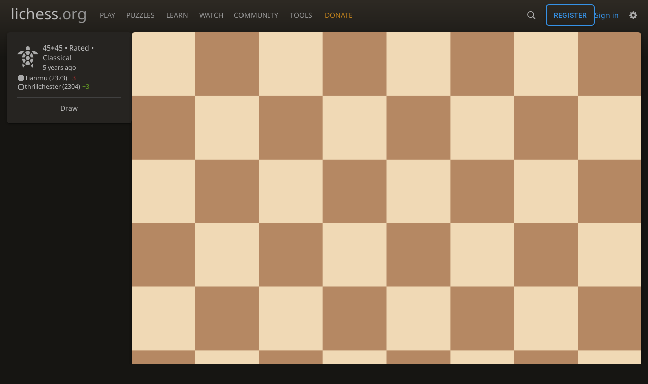

--- FILE ---
content_type: text/html; charset=utf-8
request_url: https://lichess.org/ObO8wGuN
body_size: 4334
content:
<!DOCTYPE html><html lang="en-GB" class="dark"><!-- Lichess is open source! See https://lichess.org/source --><head><meta charset="utf-8"><meta name="viewport" content="width=device-width,initial-scale=1,viewport-fit=cover"><meta http-equiv="Content-Security-Policy" content="default-src 'self' lichess1.org; connect-src https://engine.lichess.ovh 'self' blob: data: lichess1.org wss://socket0.lichess.org wss://socket3.lichess.org wss://socket1.lichess.org wss://socket4.lichess.org wss://socket2.lichess.org wss://socket5.lichess.org wss://cf-socket0.lichess.org wss://cf-socket1.lichess.org wss://cf-socket2.lichess.org https://explorer.lichess.ovh https://tablebase.lichess.ovh; style-src 'self' 'unsafe-inline' lichess1.org; frame-src 'self' lichess1.org www.youtube.com www.youtube-nocookie.com player.twitch.tv player.vimeo.com; worker-src 'self' lichess1.org blob:; img-src 'self' blob: data: *; media-src 'self' blob: lichess1.org; script-src 'unsafe-eval' 'nonce-hdNOAJSR0KabSon2sejyg68Z' 'self' lichess1.org; font-src 'self' lichess1.org; base-uri 'none';"><meta name="theme-color" content="#2e2a24"><title>Tianmu vs thrillchester: Slav Defense: Modern Line • lichess.org</title><link data-css-key="lib.theme.all" href="https://lichess1.org/assets/css/lib.theme.all.5e0bc719.css" rel="stylesheet" /><link data-css-key="site" href="https://lichess1.org/assets/css/site.176d6e6e.css" rel="stylesheet" /><link data-css-key="analyse.round" href="https://lichess1.org/assets/css/analyse.round.4f3a0479.css" rel="stylesheet" /><meta content="Tianmu (2373) played thrillchester (2304) in a rated Classical (45+45) game of chess. Game is a draw after 17 moves. Click to replay, analyse, and discuss the game!" name="description" /><link rel="mask-icon" href="https://lichess1.org/assets/logo/lichess.svg" color="black" /><link rel="icon" type="image/png" href="https://lichess1.org/assets/logo/lichess-favicon-512.png" sizes="512x512"><link rel="icon" type="image/png" href="https://lichess1.org/assets/logo/lichess-favicon-256.png" sizes="256x256"><link rel="icon" type="image/png" href="https://lichess1.org/assets/logo/lichess-favicon-192.png" sizes="192x192"><link rel="icon" type="image/png" href="https://lichess1.org/assets/logo/lichess-favicon-128.png" sizes="128x128"><link rel="icon" type="image/png" href="https://lichess1.org/assets/logo/lichess-favicon-64.png" sizes="64x64"><link id="favicon" rel="icon" type="image/png" href="https://lichess1.org/assets/logo/lichess-favicon-32.png" sizes="32x32"><meta content="noindex, nofollow" name="robots"><meta name="google" content="notranslate"><meta property="og:title" content="Classical Chess • Tianmu vs thrillchester" /><meta property="og:description" content="Tianmu (2373) played thrillchester (2304) in a rated Classical (45+45) game of chess. Game is a draw after 17 moves. Click to replay, analyse, and discuss the game!" /><meta property="og:url" content="https://lichess.org/ObO8wGuN" /><meta property="og:type" content="website" /><meta property="og:site_name" content="lichess.org" /><meta property="og:image" content="https://lichess1.org/game/export/gif/thumbnail/ObO8wGuN.gif" /><link href="/feed.atom" title="Lichess Updates Feed" type="application/atom+xml" rel="alternate" /><link rel="preload" href="https://lichess1.org/assets/hashed/lichess.c8e26203.woff2" as="font" type="font/woff2" crossorigin><link rel="preload" href="https://lichess1.org/assets/hashed/noto-sans-latin.086bfcad.woff2" as="font" type="font/woff2" crossorigin><link rel="preload" href="https://lichess1.org/assets/hashed/roboto-latin.20b535fa.woff2" as="font" type="font/woff2" crossorigin><link rel="preload" href="https://lichess1.org/assets/hashed/lichess-chess.02d5eb8f.woff2" as="font" type="font/woff2" crossorigin><link rel="preload" href="https://lichess1.org/assets/hashed/brown.d4a5fe34.png" as="image" fetchpriority="high"><link rel="manifest" href="/manifest.json"><script defer="defer" src="https://lichess1.org/assets/hashed/cash.min.6f838d25.js"></script><script type="module" src="https://lichess1.org/assets/compiled/manifest.b7ddc352.js"></script><script type="module" src="https://lichess1.org/assets/compiled/i18n/site.en-GB.6c619b8421a5.js"></script><script type="module" src="https://lichess1.org/assets/compiled/i18n/timeago.en-GB.c5b087b5c613.js"></script><script type="module" src="https://lichess1.org/assets/compiled/i18n/preferences.en-GB.84538523c26b.js"></script><script type="module" src="https://lichess1.org/assets/compiled/site.QUMLABCZ.js"></script><script type="module" src="https://lichess1.org/assets/compiled/lib.RNDSKYHF.js"></script><script type="module" src="https://lichess1.org/assets/compiled/lib.W6DAIANQ.js"></script><script type="module" src="https://lichess1.org/assets/compiled/lib.OTNRCS6G.js"></script><script type="module" src="https://lichess1.org/assets/compiled/lib.QRKOWQDC.js"></script><script type="module" src="https://lichess1.org/assets/compiled/lib.P2KHB2MX.js"></script><script type="module" src="https://lichess1.org/assets/compiled/lib.TRV3SGC7.js"></script><script type="module" src="https://lichess1.org/assets/compiled/lib.OOAC35YV.js"></script><script type="module" src="https://lichess1.org/assets/compiled/lib.XN2YPPXF.js"></script><script type="module" src="https://lichess1.org/assets/compiled/lib.QC55EFTH.js"></script><script type="module" src="https://lichess1.org/assets/compiled/lib.PWPYJT6I.js"></script><script type="module" src="https://lichess1.org/assets/compiled/lib.JT6X6EOF.js"></script><script type="module" src="https://lichess1.org/assets/compiled/lib.IM5IKOBS.js"></script><script type="module" src="https://lichess1.org/assets/compiled/lib.ZUD7BC6L.js"></script><script type="module" src="https://lichess1.org/assets/compiled/lib.JDGIJSRT.js"></script><script type="module" src="https://lichess1.org/assets/compiled/lib.Y4X4YW67.js"></script><script type="module" src="https://lichess1.org/assets/compiled/lib.O42V43KT.js"></script><script type="module" src="https://lichess1.org/assets/compiled/lib.SNLKUCEO.js"></script><script type="module" src="https://lichess1.org/assets/compiled/lib.K7BTCZAK.js"></script><script type="module" src="https://lichess1.org/assets/compiled/lib.K5BZ6UV3.js"></script><script type="module" src="https://lichess1.org/assets/compiled/lib.LE4HQ5U6.js"></script><script type="module" src="https://lichess1.org/assets/compiled/lib.UEJ6TMTB.js"></script><script type="module" src="https://lichess1.org/assets/compiled/lib.YZJ6O4YS.js"></script><script type="module" src="https://lichess1.org/assets/compiled/lib.XNXLGS2X.js"></script>
<style>@font-face {font-family: 'lichess';font-display: block;src: url('https://lichess1.org/assets/hashed/lichess.c8e26203.woff2') format('woff2')}
</style><style>:root{---white-king:url(https://lichess1.org/assets/hashed/wK.bc7274dd.svg);---white-queen:url(https://lichess1.org/assets/hashed/wQ.79c9227e.svg);---white-rook:url(https://lichess1.org/assets/hashed/wR.e9e95adc.svg);---white-bishop:url(https://lichess1.org/assets/hashed/wB.b7d1a118.svg);---white-knight:url(https://lichess1.org/assets/hashed/wN.68b788d7.svg);---white-pawn:url(https://lichess1.org/assets/hashed/wP.0596b7ce.svg);---black-king:url(https://lichess1.org/assets/hashed/bK.c5f22c23.svg);---black-queen:url(https://lichess1.org/assets/hashed/bQ.5abdb5aa.svg);---black-rook:url(https://lichess1.org/assets/hashed/bR.c33a3d54.svg);---black-bishop:url(https://lichess1.org/assets/hashed/bB.77e9debf.svg);---black-knight:url(https://lichess1.org/assets/hashed/bN.d0665564.svg);---black-pawn:url(https://lichess1.org/assets/hashed/bP.09539f32.svg);}</style><link rel="preload" as="image" href="https://lichess1.org/assets/hashed/wK.bc7274dd.svg" /><link rel="preload" as="image" href="https://lichess1.org/assets/hashed/wQ.79c9227e.svg" /><link rel="preload" as="image" href="https://lichess1.org/assets/hashed/wR.e9e95adc.svg" /><link rel="preload" as="image" href="https://lichess1.org/assets/hashed/wB.b7d1a118.svg" /><link rel="preload" as="image" href="https://lichess1.org/assets/hashed/wN.68b788d7.svg" /><link rel="preload" as="image" href="https://lichess1.org/assets/hashed/wP.0596b7ce.svg" /><link rel="preload" as="image" href="https://lichess1.org/assets/hashed/bK.c5f22c23.svg" /><link rel="preload" as="image" href="https://lichess1.org/assets/hashed/bQ.5abdb5aa.svg" /><link rel="preload" as="image" href="https://lichess1.org/assets/hashed/bR.c33a3d54.svg" /><link rel="preload" as="image" href="https://lichess1.org/assets/hashed/bB.77e9debf.svg" /><link rel="preload" as="image" href="https://lichess1.org/assets/hashed/bN.d0665564.svg" /><link rel="preload" as="image" href="https://lichess1.org/assets/hashed/bP.09539f32.svg" /></head><body class="dark coords-in simple-board" data-sound-set="standard" data-socket-domains="socket0.lichess.org,socket3.lichess.org,socket1.lichess.org,socket4.lichess.org,socket2.lichess.org,socket5.lichess.org" data-asset-url="https://lichess1.org" data-asset-version="6MjkoR" data-nonce="hdNOAJSR0KabSon2sejyg68Z" data-theme="dark" data-board="brown" data-piece-set="cburnett" data-board3d="Woodi" data-piece-set3d="Basic" data-i18n-catalog="https://lichess1.org/assets/compiled/i18n/en-GB.169e531d1c5b.js" style="---board-opacity:100;---board-brightness:100;---board-hue:0;"><form id="blind-mode" action="/run/toggle-blind-mode" method="POST"><input type="hidden" name="enable" value="1"><input type="hidden" name="redirect" value="/ObO8wGuN"><button type="submit">Accessibility - Enable blind mode </button>&nbsp;-&nbsp;<a href="https://lichess.org/page/blind-mode-tutorial">Blind mode tutorial</a></form><header id="top"><div class="site-title-nav">
<input type="checkbox" id="tn-tg" class="topnav-toggle fullscreen-toggle" autocomplete="off" aria-label="Navigation">
<label for="tn-tg" class="fullscreen-mask"></label>
<label for="tn-tg" class="hbg"><span class="hbg__in"></span></label><a class="site-title" href="/"><div class="site-icon" data-icon=""></div><div class="site-name">lichess<span>.org</span></div></a><nav id="topnav" class="hover"><section><a href="/"><span class="play">Play</span><span class="home">lichess.org</span></a><div role="group"><a href="/?any#hook">Create lobby game</a><a href="/tournament">Arena tournaments</a><a href="/swiss">Swiss tournaments</a><a href="/simul">Simultaneous exhibitions</a><a class="community-patron mobile-only" href="/patron">Donate</a></div></section><section><a href="/training">Puzzles</a><div role="group"><a href="/training">Puzzles</a><a href="/training/themes">Puzzle Themes</a><a href="/training/dashboard/30">Puzzle Dashboard</a><a href="/streak">Puzzle Streak</a><a href="/storm">Puzzle Storm</a><a href="/racer">Puzzle Racer</a></div></section><section><a href="/learn">Learn</a><div role="group"><a href="/learn">Chess basics</a><a href="/practice">Practice</a><a href="/training/coordinate">Coordinates</a><a href="/study">Study</a><a href="/coach">Coaches</a></div></section><section><a href="/broadcast">Watch</a><div role="group"><a href="/broadcast">Broadcasts</a><a href="/tv">Lichess TV</a><a href="/games">Current games</a><a href="/streamer">Streamers</a><a href="/video">Video library</a></div></section><section><a href="/player">Community</a><div role="group"><a href="/player">Players</a><a href="/team">Teams</a><a href="/forum">Forum</a><a href="/blog/community">Blog</a></div></section><section><a href="/analysis">Tools</a><div role="group"><a href="/analysis">Analysis board</a><a href="/opening">Openings</a><a href="/editor">Board editor</a><a href="/paste">Import game</a><a href="/games/search">Advanced search</a></div></section></nav><a class="site-title-nav__donate" href="/patron">Donate</a></div><div class="site-buttons"><div id="warn-no-autoplay"><a data-icon="" target="_blank" href="/faq#autoplay"></a></div><div id="clinput"><a class="link" data-icon=""></a><input spellcheck="false" autocomplete="false" aria-label="Search" placeholder="Search" enterkeyhint="search" /></div><div class="signin-or-signup"><a href="/login?referrer=/ObO8wGuN" class="signin">Sign in</a><a href="/signup" class="button signup">Register</a></div><div class="dasher"><button class="toggle anon link" title="Preferences" aria-label="Preferences" data-icon=""></button><div id="dasher_app" class="dropdown"></div></div></div></header><div id="main-wrap" class="is2d"><main class="analyse"><aside class="analyse__side"><div class="game__meta"><section><div class="game__meta__infos" data-icon=""><div><div class="header"><div class="setup">45+45 • Rated • <span title="Classical games: 25 minutes and more">Classical</span></div><time class="timeago" datetime="2020-06-05T16:01:10.619Z">&nbsp;5 years ago</time></div></div></div><div class="game__meta__players"><div class="player color-icon is white text"><a class="user-link ulpt" href="/@/Tianmu">Tianmu<span class="rating"> (2373)</span> <bad>−3</bad></a></div><div class="player color-icon is black text"><a class="user-link ulpt" href="/@/thrillchester">thrillchester<span class="rating"> (2304)</span> <good>+3</good></a></div></div></section><section class="status">Draw</section></div></aside><div class="analyse__board main-board"><div class="cg-wrap"><cg-container><cg-board></cg-board></cg-container></div></div><div class="analyse__tools"><div class="ceval"></div></div><div class="analyse__controls"></div><div class="analyse__underboard"><div class="analyse__underboard__panels"><div class="fen-pgn active"><div><strong>FEN</strong><input readonly="readonly" spellcheck="false" class="analyse__underboard__fen" /></div><div class="pgn">[Event &quot;rated classical game&quot;]
[Site &quot;https://lichess.org/ObO8wGuN&quot;]
[Date &quot;2020.06.05&quot;]
[Round &quot;-&quot;]
[White &quot;Tianmu&quot;]
[Black &quot;thrillchester&quot;]
[Result &quot;1/2-1/2&quot;]
[GameId &quot;ObO8wGuN&quot;]
[UTCDate &quot;2020.06.05&quot;]
[UTCTime &quot;16:01:10&quot;]
[WhiteElo &quot;2373&quot;]
[BlackElo &quot;2304&quot;]
[WhiteRatingDiff &quot;-3&quot;]
[BlackRatingDiff &quot;+3&quot;]
[Variant &quot;Standard&quot;]
[TimeControl &quot;2700+45&quot;]
[ECO &quot;D11&quot;]
[Opening &quot;Slav Defense: Modern Line&quot;]
[Termination &quot;Normal&quot;]
[Annotator &quot;lichess.org&quot;]

1. d4 { [%eval 0.19] } 1... d5 { [%eval 0.36] } 2. c4 { [%eval 0.28] } 2... c6 { [%eval 0.4] } 3. Nf3 { [%eval 0.22] } { D11 Slav Defense: Modern Line } 3... Nf6 { [%eval 0.27] } 4. Qc2 { [%eval 0.23] } 4... dxc4 { [%eval 0.16] } 5. Qxc4 { [%eval 0.11] } 5... Bf5 { [%eval 0.25] } 6. g3 { [%eval 0.09] } 6... e6 { [%eval 0.39] } 7. Bg2 { [%eval 0.46] } 7... Be7 { [%eval 0.41] } 8. O-O { [%eval 0.15] } 8... O-O { [%eval 0.39] } 9. e3 { [%eval 0.37] } 9... Nbd7 { [%eval 0.31] } 10. Rd1 { [%eval 0.33] } 10... Rc8 { [%eval 0.26] } 11. Qe2 { [%eval 0.37] } 11... Bg6 { [%eval 0.18] } 12. Ne5 { [%eval 0.0] } 12... Nxe5 { [%eval 0.0] } 13. dxe5 { [%eval 0.0] } 13... Nd7 { [%eval 0.0] } 14. Nc3 { [%eval 0.0] } 14... Qc7 { [%eval 0.24] } 15. f4 { [%eval 0.22] } 15... Rfd8 { [%eval 0.18] } 16. e4 { [%eval 0.09] } 16... Nc5 { [%eval 0.03] } 17. Be3 { [%eval 0.09] } { The game is a draw. } 1/2-1/2</div></div><div class="ctable active"><div class="crosstable"><fill style="flex:13.5 1 auto"></fill><povs><a href="/UPci7HKh?pov=tianmu" class="glpt win">1</a><a href="/UPci7HKh?pov=thrillchester" class="glpt loss">0</a></povs><povs class="current"><a href="/ObO8wGuN?pov=tianmu" class="glpt">½</a><a href="/ObO8wGuN?pov=thrillchester" class="glpt">½</a></povs><div class="crosstable__users"><a class="user-link ulpt" href="/@/Tianmu">Tianmu</a><a class="user-link ulpt" href="/@/thrillchester">thrillchester</a></div><div class="crosstable__score force-ltr" title="Lifetime score"><span class="win">1½</span><span class="loss">½</span></div></div></div></div></div></main></div><a id="network-status" class="link text" data-icon=""></a><svg width="0" height="0"><mask id="mask"><path fill="#fff" stroke="#fff" stroke-linejoin="round" d="M38.956.5c-3.53.418-6.452.902-9.286 2.984C5.534 1.786-.692 18.533.68 29.364 3.493 50.214 31.918 55.785 41.329 41.7c-7.444 7.696-19.276 8.752-28.323 3.084C3.959 39.116-.506 27.392 4.683 17.567 9.873 7.742 18.996 4.535 29.03 6.405c2.43-1.418 5.225-3.22 7.655-3.187l-1.694 4.86 12.752 21.37c-.439 5.654-5.459 6.112-5.459 6.112-.574-1.47-1.634-2.942-4.842-6.036-3.207-3.094-17.465-10.177-15.788-16.207-2.001 6.967 10.311 14.152 14.04 17.663 3.73 3.51 5.426 6.04 5.795 6.756 0 0 9.392-2.504 7.838-8.927L37.4 7.171z"/></mask></svg><script nonce="hdNOAJSR0KabSon2sejyg68Z">(function(){window.site||(window.site={}),window.site.load||(window.site.load=new Promise(function(i){document.addEventListener("DOMContentLoaded",function(){i()})}));
})()</script></body></html>